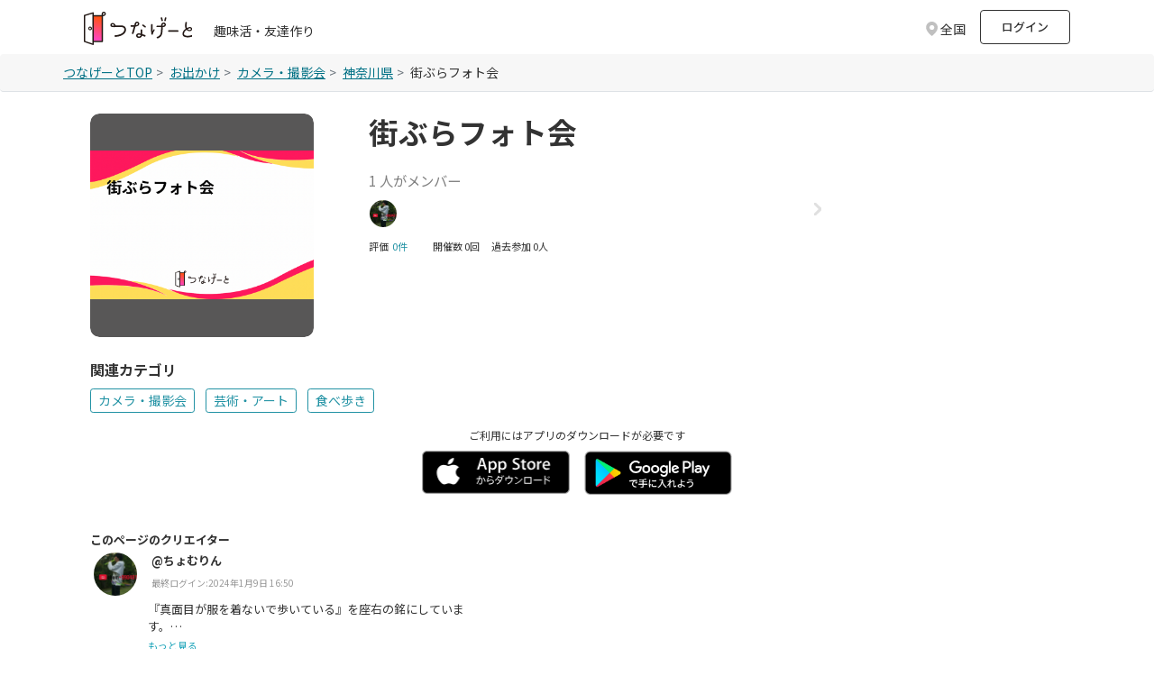

--- FILE ---
content_type: text/html; charset=utf-8
request_url: https://tunagate.com/circle/89293
body_size: 19191
content:
<!DOCTYPE html>
<html lang="ja">
    <head>
  <meta charset="UTF-8">
  <meta name="viewport" content="width=device-width, initial-scale=1.0">
  <meta http-equiv="X-UA-Compatible" content="ie=edge">

  <link rel="apple-touch-icon" sizes="180x180" href="/apple-touch-icon.png">
  <link rel="icon" type="image/png" sizes="32x32" href="/favicon-32x32.png">
  <link rel="icon" type="image/png" sizes="16x16" href="/favicon-16x16.png">
  <link rel="manifest" href="/site.webmanifest">
  <link rel="mask-icon" href="/safari-pinned-tab.svg" color="#5bbad5">
  <meta name="msapplication-TileColor" content="#da532c">
  <meta name="theme-color" content="#ffffff">

  <script>
var dataLayer = dataLayer || [];
dataLayer.push({
 'dimension1': 'not_logged_in',
 
 
 
 
 'dimension6': '0',
 
 
})
</script>

<!-- Google Tag Manager -->
<script>(function(w,d,s,l,i){w[l]=w[l]||[];w[l].push({'gtm.start':
new Date().getTime(),event:'gtm.js'});var f=d.getElementsByTagName(s)[0],
j=d.createElement(s),dl=l!='dataLayer'?'&l='+l:'';j.async=true;j.src=
'https://www.googletagmanager.com/gtm.js?id='+i+dl;f.parentNode.insertBefore(j,f);
})(window,document,'script','dataLayer','GTM-K2W6ZSM');</script>
<!-- End Google Tag Manager -->


  <title>【神奈川県】カメラ・撮影会サークル 街ぶらフォト会 | 神奈川県で カメラ・撮影会 芸術・アート 食べ歩きの活動中メンバー募集中 |  カメラ・撮影会 芸術・アート 食べ歩き | 【掲載サークル数No.1（65,594サークル）】社会人の趣味活・友達作り | つなげーと</title>
  <link rel="stylesheet" href="https://fonts.googleapis.com/css2?family=Material+Symbols+Outlined:opsz,wght,FILL,GRAD@20..48,100..700,0..1,-50..200" />
  <link rel="stylesheet" href="https://image.tunagate.net/assets/application2019-823d87fd244cdb121223da2f46a4e3eda7ec9be22193b8a8e610aa82c7949add.css" media="all" />
  <link rel="stylesheet" href="https://image.tunagate.net/packs/css/application-13abdeb6.css" />
  <script src="https://image.tunagate.net/assets/application-32e4811501c20c3f8dd886578176e43d2b67971a6982fd08231e549e2f3734c3.js"></script>
    <script src="https://image.tunagate.net/packs/js/application-fb4acc8a2acb363c1363.js"></script>


  <meta name="csrf-param" content="authenticity_token" />
<meta name="csrf-token" content="Bf4WI_BzP_MkKb5vXuxT8JaLItyoEsqHlnyT4Vkax_v3L8Bpv91-UXllyL61QjdYXkdqSGSuYqYUnvCsJA84Ww" />
  <meta name="keywords" content="サークル,社会人サークル,サークル,趣味活,友活,友達マッチング,交流イベント,趣味友達,友達作り,コミュニティ,街ぶらフォト会,神奈川県, カメラ・撮影会 芸術・アート 食べ歩き,メンバー募集中" />
  <meta name="description" content="街ぶらフォト会 神奈川県で カメラ・撮影会 芸術・アート 食べ歩きの活動中。メンバー募集中 | 「つなげーと」はサークル掲載数No.1の趣味活・友達作りができるプラットフォームです。社会人がイベントを通して交流して趣味友達が作れます。" />
  

  <meta property="og:url" content="https://tunagate.com/circle/89293">
  <meta property="og:title" content="【神奈川県】カメラ・撮影会サークル 街ぶらフォト会 | 神奈川県で カメラ・撮影会 芸術・アート 食べ歩きの活動中メンバー募集中 |  カメラ・撮影会 芸術・アート 食べ歩き | 【掲載サークル数No.1（65,594サークル）】社会人の趣味活・友達作り | つなげーと">
  <meta property="og:description" content="街ぶらフォト会 神奈川県で カメラ・撮影会 芸術・アート 食べ歩きの活動中。メンバー募集中 | 「つなげーと」はサークル掲載数No.1の趣味活・友達作りができるプラットフォームです。社会人がイベントを通して交流して趣味友達が作れます。">
  <meta property="og:image" content="https://image.tunagate.net/uploads/store/circle/89293/main_image/medium-b175808b1dc7bb855ed9b7afb901f352.png">
  <meta property="og:type" content="website">
  <meta property="og:locale" content="ja_JP">
  <meta property="fb:app_id" content="1028637347265736">

  <meta name="twitter:card" content="summary_large_image">
  <meta name="twitter:site" content="@tunagate">
  <meta name="twitter:description" content="街ぶらフォト会 神奈川県で カメラ・撮影会 芸術・アート 食べ歩きの活動中。メンバー募集中 | 「つなげーと」はサークル掲載数No.1の趣味活・友達作りができるプラットフォームです。社会人がイベントを通して交流して趣味友達が作れます。" />
  <meta name="twitter:image" content="https://image.tunagate.net/uploads/store/circle/89293/main_image/medium-b175808b1dc7bb855ed9b7afb901f352.png" />
  <meta name="note:card" content="summary_large_image"><meta content="telephone=no" name="format-detection" />

  <meta name="google-site-verification" content="ZMN5epoOme6tPV65XZIt6g5hB5Qx4jv6CWFPMTNjEgA" />
  <script src="https://www.youtube.com/iframe_api"></script>
</head>
  <body role="document" style="word-break: break-all;" class="royal_preloader scrollreveal">
    <!-- Google Tag Manager (noscript) -->
<noscript><iframe src="https://www.googletagmanager.com/ns.html?id=GTM-K2W6ZSM"
height="0" width="0" style="display:none;visibility:hidden"></iframe></noscript>
<!-- End Google Tag Manager (noscript) -->
    <div id="bg-boxed">
      <div class="boxed">
              <header id="header" class="bg-white">
    <div class="container d-flex justify-content-between align-items-center">
        <div class="header-logo d-flex">
          <a href="/">
            <img src="/img/logo.svg" class="logo-new">
          </a>
          <div class="ml-4 mt-4 pt-0 text-fz-14px d-none d-md-block ">
            趣味活・友達作り
          </div>
          <div class="ml-2 mt-4 pt-0 text-fz-12px d-block d-md-none ">
            趣味活・友達作り
          </div>
        </div>

        <div class="d-flex align-items-center">


        <div class="fixed-search-box mt-1_5 mr-2">
  <div class="search-box p-2">
    <div class="row align-items-center justify-content-between line-height-1 cursor-pointer">
      <p class="d-none d-md-block modal_button text-fz-14px text-black-80 text-reset col-auto mb-0 icon icon-area icon-area-gray">
          全国
      </p>
      <p class="d-block d-md-none modal_button text-fz-12px text-black-80 text-reset col-auto mb-0 icon icon-area icon-area-gray px-1">
          全国
      </p>
    </div>
  </div>
</div>
<div class="pref-modal d-none">
  <div class="modal-view">
    <div class="modal-view-fade-in">
      <div class="modal-view-overAll">
        <div class="modal-view-overlay">
          <div class="modal-view-large-dialog">
            <div class="modal-view-content">
              <div class="card bg-gray pt-3">
                <button class="close close__modal position-absolute position--modalclose close-button">
                  <span aria-hidden="true">&times;</span>
                </button>
                <h6 class="text-fw-bold text-center mb-3_5">地域を選択してください</h6>
                <div class="card bg-white h-100">
                  <ul class="nav flex-column">
                        <li class="nav-item p-3 border-bottom">
                          <label class="d-flex justify-content-between align-items-center mb-0 position-relative pref_select_button" data-pref_id="1" data-pref_key="hokkaido">
                            <span class="p-0 line-height-2 pl-3 mb-0">北海道</span>
                            <span class="checkbox__lg checkbox__noborder"></span>
                          </label>
                        </li>
                        <li class="nav-item p-3 border-bottom">
                          <label class="d-flex justify-content-between align-items-center mb-0 position-relative pref_select_button" data-pref_id="2" data-pref_key="aomori">
                            <span class="p-0 line-height-2 pl-3 mb-0">青森県</span>
                            <span class="checkbox__lg checkbox__noborder"></span>
                          </label>
                        </li>
                        <li class="nav-item p-3 border-bottom">
                          <label class="d-flex justify-content-between align-items-center mb-0 position-relative pref_select_button" data-pref_id="3" data-pref_key="iwate">
                            <span class="p-0 line-height-2 pl-3 mb-0">岩手県</span>
                            <span class="checkbox__lg checkbox__noborder"></span>
                          </label>
                        </li>
                        <li class="nav-item p-3 border-bottom">
                          <label class="d-flex justify-content-between align-items-center mb-0 position-relative pref_select_button" data-pref_id="4" data-pref_key="miyagi">
                            <span class="p-0 line-height-2 pl-3 mb-0">宮城県</span>
                            <span class="checkbox__lg checkbox__noborder"></span>
                          </label>
                        </li>
                        <li class="nav-item p-3 border-bottom">
                          <label class="d-flex justify-content-between align-items-center mb-0 position-relative pref_select_button" data-pref_id="5" data-pref_key="akita">
                            <span class="p-0 line-height-2 pl-3 mb-0">秋田県</span>
                            <span class="checkbox__lg checkbox__noborder"></span>
                          </label>
                        </li>
                        <li class="nav-item p-3 border-bottom">
                          <label class="d-flex justify-content-between align-items-center mb-0 position-relative pref_select_button" data-pref_id="6" data-pref_key="yamagata">
                            <span class="p-0 line-height-2 pl-3 mb-0">山形県</span>
                            <span class="checkbox__lg checkbox__noborder"></span>
                          </label>
                        </li>
                        <li class="nav-item p-3 border-bottom">
                          <label class="d-flex justify-content-between align-items-center mb-0 position-relative pref_select_button" data-pref_id="7" data-pref_key="fukushima">
                            <span class="p-0 line-height-2 pl-3 mb-0">福島県</span>
                            <span class="checkbox__lg checkbox__noborder"></span>
                          </label>
                        </li>
                        <li class="nav-item p-3 border-bottom">
                          <label class="d-flex justify-content-between align-items-center mb-0 position-relative pref_select_button" data-pref_id="8" data-pref_key="ibaraki">
                            <span class="p-0 line-height-2 pl-3 mb-0">茨城県</span>
                            <span class="checkbox__lg checkbox__noborder"></span>
                          </label>
                        </li>
                        <li class="nav-item p-3 border-bottom">
                          <label class="d-flex justify-content-between align-items-center mb-0 position-relative pref_select_button" data-pref_id="9" data-pref_key="tochigi">
                            <span class="p-0 line-height-2 pl-3 mb-0">栃木県</span>
                            <span class="checkbox__lg checkbox__noborder"></span>
                          </label>
                        </li>
                        <li class="nav-item p-3 border-bottom">
                          <label class="d-flex justify-content-between align-items-center mb-0 position-relative pref_select_button" data-pref_id="10" data-pref_key="gunma">
                            <span class="p-0 line-height-2 pl-3 mb-0">群馬県</span>
                            <span class="checkbox__lg checkbox__noborder"></span>
                          </label>
                        </li>
                        <li class="nav-item p-3 border-bottom">
                          <label class="d-flex justify-content-between align-items-center mb-0 position-relative pref_select_button" data-pref_id="11" data-pref_key="saitama">
                            <span class="p-0 line-height-2 pl-3 mb-0">埼玉県</span>
                            <span class="checkbox__lg checkbox__noborder"></span>
                          </label>
                        </li>
                        <li class="nav-item p-3 border-bottom">
                          <label class="d-flex justify-content-between align-items-center mb-0 position-relative pref_select_button" data-pref_id="12" data-pref_key="chiba">
                            <span class="p-0 line-height-2 pl-3 mb-0">千葉県</span>
                            <span class="checkbox__lg checkbox__noborder"></span>
                          </label>
                        </li>
                        <li class="nav-item p-3 border-bottom">
                          <label class="d-flex justify-content-between align-items-center mb-0 position-relative pref_select_button" data-pref_id="13" data-pref_key="tokyo">
                            <span class="p-0 line-height-2 pl-3 mb-0">東京都</span>
                            <span class="checkbox__lg checkbox__noborder"></span>
                          </label>
                        </li>
                        <li class="nav-item p-3 border-bottom">
                          <label class="d-flex justify-content-between align-items-center mb-0 position-relative pref_select_button" data-pref_id="14" data-pref_key="kanagawa">
                            <span class="p-0 line-height-2 pl-3 mb-0">神奈川県</span>
                            <span class="checkbox__lg checkbox__noborder"></span>
                          </label>
                        </li>
                        <li class="nav-item p-3 border-bottom">
                          <label class="d-flex justify-content-between align-items-center mb-0 position-relative pref_select_button" data-pref_id="15" data-pref_key="niigata">
                            <span class="p-0 line-height-2 pl-3 mb-0">新潟県</span>
                            <span class="checkbox__lg checkbox__noborder"></span>
                          </label>
                        </li>
                        <li class="nav-item p-3 border-bottom">
                          <label class="d-flex justify-content-between align-items-center mb-0 position-relative pref_select_button" data-pref_id="16" data-pref_key="toyama">
                            <span class="p-0 line-height-2 pl-3 mb-0">富山県</span>
                            <span class="checkbox__lg checkbox__noborder"></span>
                          </label>
                        </li>
                        <li class="nav-item p-3 border-bottom">
                          <label class="d-flex justify-content-between align-items-center mb-0 position-relative pref_select_button" data-pref_id="17" data-pref_key="ishikawa">
                            <span class="p-0 line-height-2 pl-3 mb-0">石川県</span>
                            <span class="checkbox__lg checkbox__noborder"></span>
                          </label>
                        </li>
                        <li class="nav-item p-3 border-bottom">
                          <label class="d-flex justify-content-between align-items-center mb-0 position-relative pref_select_button" data-pref_id="18" data-pref_key="fukui">
                            <span class="p-0 line-height-2 pl-3 mb-0">福井県</span>
                            <span class="checkbox__lg checkbox__noborder"></span>
                          </label>
                        </li>
                        <li class="nav-item p-3 border-bottom">
                          <label class="d-flex justify-content-between align-items-center mb-0 position-relative pref_select_button" data-pref_id="19" data-pref_key="yamanashi">
                            <span class="p-0 line-height-2 pl-3 mb-0">山梨県</span>
                            <span class="checkbox__lg checkbox__noborder"></span>
                          </label>
                        </li>
                        <li class="nav-item p-3 border-bottom">
                          <label class="d-flex justify-content-between align-items-center mb-0 position-relative pref_select_button" data-pref_id="20" data-pref_key="nagano">
                            <span class="p-0 line-height-2 pl-3 mb-0">長野県</span>
                            <span class="checkbox__lg checkbox__noborder"></span>
                          </label>
                        </li>
                        <li class="nav-item p-3 border-bottom">
                          <label class="d-flex justify-content-between align-items-center mb-0 position-relative pref_select_button" data-pref_id="21" data-pref_key="gifu">
                            <span class="p-0 line-height-2 pl-3 mb-0">岐阜県</span>
                            <span class="checkbox__lg checkbox__noborder"></span>
                          </label>
                        </li>
                        <li class="nav-item p-3 border-bottom">
                          <label class="d-flex justify-content-between align-items-center mb-0 position-relative pref_select_button" data-pref_id="22" data-pref_key="shizuoka">
                            <span class="p-0 line-height-2 pl-3 mb-0">静岡県</span>
                            <span class="checkbox__lg checkbox__noborder"></span>
                          </label>
                        </li>
                        <li class="nav-item p-3 border-bottom">
                          <label class="d-flex justify-content-between align-items-center mb-0 position-relative pref_select_button" data-pref_id="23" data-pref_key="aichi">
                            <span class="p-0 line-height-2 pl-3 mb-0">愛知県</span>
                            <span class="checkbox__lg checkbox__noborder"></span>
                          </label>
                        </li>
                        <li class="nav-item p-3 border-bottom">
                          <label class="d-flex justify-content-between align-items-center mb-0 position-relative pref_select_button" data-pref_id="24" data-pref_key="mie">
                            <span class="p-0 line-height-2 pl-3 mb-0">三重県</span>
                            <span class="checkbox__lg checkbox__noborder"></span>
                          </label>
                        </li>
                        <li class="nav-item p-3 border-bottom">
                          <label class="d-flex justify-content-between align-items-center mb-0 position-relative pref_select_button" data-pref_id="25" data-pref_key="shiga">
                            <span class="p-0 line-height-2 pl-3 mb-0">滋賀県</span>
                            <span class="checkbox__lg checkbox__noborder"></span>
                          </label>
                        </li>
                        <li class="nav-item p-3 border-bottom">
                          <label class="d-flex justify-content-between align-items-center mb-0 position-relative pref_select_button" data-pref_id="26" data-pref_key="kyoto">
                            <span class="p-0 line-height-2 pl-3 mb-0">京都府</span>
                            <span class="checkbox__lg checkbox__noborder"></span>
                          </label>
                        </li>
                        <li class="nav-item p-3 border-bottom">
                          <label class="d-flex justify-content-between align-items-center mb-0 position-relative pref_select_button" data-pref_id="27" data-pref_key="osaka">
                            <span class="p-0 line-height-2 pl-3 mb-0">大阪府</span>
                            <span class="checkbox__lg checkbox__noborder"></span>
                          </label>
                        </li>
                        <li class="nav-item p-3 border-bottom">
                          <label class="d-flex justify-content-between align-items-center mb-0 position-relative pref_select_button" data-pref_id="28" data-pref_key="hyogo">
                            <span class="p-0 line-height-2 pl-3 mb-0">兵庫県</span>
                            <span class="checkbox__lg checkbox__noborder"></span>
                          </label>
                        </li>
                        <li class="nav-item p-3 border-bottom">
                          <label class="d-flex justify-content-between align-items-center mb-0 position-relative pref_select_button" data-pref_id="29" data-pref_key="nara">
                            <span class="p-0 line-height-2 pl-3 mb-0">奈良県</span>
                            <span class="checkbox__lg checkbox__noborder"></span>
                          </label>
                        </li>
                        <li class="nav-item p-3 border-bottom">
                          <label class="d-flex justify-content-between align-items-center mb-0 position-relative pref_select_button" data-pref_id="30" data-pref_key="wakayama">
                            <span class="p-0 line-height-2 pl-3 mb-0">和歌山県</span>
                            <span class="checkbox__lg checkbox__noborder"></span>
                          </label>
                        </li>
                        <li class="nav-item p-3 border-bottom">
                          <label class="d-flex justify-content-between align-items-center mb-0 position-relative pref_select_button" data-pref_id="31" data-pref_key="tottori">
                            <span class="p-0 line-height-2 pl-3 mb-0">鳥取県</span>
                            <span class="checkbox__lg checkbox__noborder"></span>
                          </label>
                        </li>
                        <li class="nav-item p-3 border-bottom">
                          <label class="d-flex justify-content-between align-items-center mb-0 position-relative pref_select_button" data-pref_id="32" data-pref_key="shimane">
                            <span class="p-0 line-height-2 pl-3 mb-0">島根県</span>
                            <span class="checkbox__lg checkbox__noborder"></span>
                          </label>
                        </li>
                        <li class="nav-item p-3 border-bottom">
                          <label class="d-flex justify-content-between align-items-center mb-0 position-relative pref_select_button" data-pref_id="33" data-pref_key="okayama">
                            <span class="p-0 line-height-2 pl-3 mb-0">岡山県</span>
                            <span class="checkbox__lg checkbox__noborder"></span>
                          </label>
                        </li>
                        <li class="nav-item p-3 border-bottom">
                          <label class="d-flex justify-content-between align-items-center mb-0 position-relative pref_select_button" data-pref_id="34" data-pref_key="hiroshima">
                            <span class="p-0 line-height-2 pl-3 mb-0">広島県</span>
                            <span class="checkbox__lg checkbox__noborder"></span>
                          </label>
                        </li>
                        <li class="nav-item p-3 border-bottom">
                          <label class="d-flex justify-content-between align-items-center mb-0 position-relative pref_select_button" data-pref_id="35" data-pref_key="yamaguchi">
                            <span class="p-0 line-height-2 pl-3 mb-0">山口県</span>
                            <span class="checkbox__lg checkbox__noborder"></span>
                          </label>
                        </li>
                        <li class="nav-item p-3 border-bottom">
                          <label class="d-flex justify-content-between align-items-center mb-0 position-relative pref_select_button" data-pref_id="36" data-pref_key="tokushima">
                            <span class="p-0 line-height-2 pl-3 mb-0">徳島県</span>
                            <span class="checkbox__lg checkbox__noborder"></span>
                          </label>
                        </li>
                        <li class="nav-item p-3 border-bottom">
                          <label class="d-flex justify-content-between align-items-center mb-0 position-relative pref_select_button" data-pref_id="37" data-pref_key="kagawa">
                            <span class="p-0 line-height-2 pl-3 mb-0">香川県</span>
                            <span class="checkbox__lg checkbox__noborder"></span>
                          </label>
                        </li>
                        <li class="nav-item p-3 border-bottom">
                          <label class="d-flex justify-content-between align-items-center mb-0 position-relative pref_select_button" data-pref_id="38" data-pref_key="ehime">
                            <span class="p-0 line-height-2 pl-3 mb-0">愛媛県</span>
                            <span class="checkbox__lg checkbox__noborder"></span>
                          </label>
                        </li>
                        <li class="nav-item p-3 border-bottom">
                          <label class="d-flex justify-content-between align-items-center mb-0 position-relative pref_select_button" data-pref_id="39" data-pref_key="kochi">
                            <span class="p-0 line-height-2 pl-3 mb-0">高知県</span>
                            <span class="checkbox__lg checkbox__noborder"></span>
                          </label>
                        </li>
                        <li class="nav-item p-3 border-bottom">
                          <label class="d-flex justify-content-between align-items-center mb-0 position-relative pref_select_button" data-pref_id="40" data-pref_key="fukuoka">
                            <span class="p-0 line-height-2 pl-3 mb-0">福岡県</span>
                            <span class="checkbox__lg checkbox__noborder"></span>
                          </label>
                        </li>
                        <li class="nav-item p-3 border-bottom">
                          <label class="d-flex justify-content-between align-items-center mb-0 position-relative pref_select_button" data-pref_id="41" data-pref_key="saga">
                            <span class="p-0 line-height-2 pl-3 mb-0">佐賀県</span>
                            <span class="checkbox__lg checkbox__noborder"></span>
                          </label>
                        </li>
                        <li class="nav-item p-3 border-bottom">
                          <label class="d-flex justify-content-between align-items-center mb-0 position-relative pref_select_button" data-pref_id="42" data-pref_key="nagasaki">
                            <span class="p-0 line-height-2 pl-3 mb-0">長崎県</span>
                            <span class="checkbox__lg checkbox__noborder"></span>
                          </label>
                        </li>
                        <li class="nav-item p-3 border-bottom">
                          <label class="d-flex justify-content-between align-items-center mb-0 position-relative pref_select_button" data-pref_id="43" data-pref_key="kumamoto">
                            <span class="p-0 line-height-2 pl-3 mb-0">熊本県</span>
                            <span class="checkbox__lg checkbox__noborder"></span>
                          </label>
                        </li>
                        <li class="nav-item p-3 border-bottom">
                          <label class="d-flex justify-content-between align-items-center mb-0 position-relative pref_select_button" data-pref_id="44" data-pref_key="oita">
                            <span class="p-0 line-height-2 pl-3 mb-0">大分県</span>
                            <span class="checkbox__lg checkbox__noborder"></span>
                          </label>
                        </li>
                        <li class="nav-item p-3 border-bottom">
                          <label class="d-flex justify-content-between align-items-center mb-0 position-relative pref_select_button" data-pref_id="45" data-pref_key="miyazaki">
                            <span class="p-0 line-height-2 pl-3 mb-0">宮崎県</span>
                            <span class="checkbox__lg checkbox__noborder"></span>
                          </label>
                        </li>
                        <li class="nav-item p-3 border-bottom">
                          <label class="d-flex justify-content-between align-items-center mb-0 position-relative pref_select_button" data-pref_id="46" data-pref_key="kagoshima">
                            <span class="p-0 line-height-2 pl-3 mb-0">鹿児島県</span>
                            <span class="checkbox__lg checkbox__noborder"></span>
                          </label>
                        </li>
                        <li class="nav-item p-3 border-bottom">
                          <label class="d-flex justify-content-between align-items-center mb-0 position-relative pref_select_button" data-pref_id="47" data-pref_key="okinawa">
                            <span class="p-0 line-height-2 pl-3 mb-0">沖縄県</span>
                            <span class="checkbox__lg checkbox__noborder"></span>
                          </label>
                        </li>
                  </ul>
                </div>
              </div>
            </div>
          </div>
        </div>
      </div>
    </div>
  </div>
</div>

<script>
$(function(){
  $('.modal_button').on('click', function(e){
    $('.pref-modal').removeClass('d-none')
  });

  $('.close-button').on('click', function(e){
    $('.pref-modal').addClass('d-none')
  });

  $('.pref_select_button').on('click', function() {
    const pref_id = $(this).data('pref_id');
    const pref_key = $(this).data('pref_key');
        $.ajax({
          url: '/api/user/cookie_pref_setting',
          type: 'POST',
          cache: false,
          data: {
            pref_id: pref_id,
          },
        })
          .done(
            function () {
              location.reload();
            }.bind(this)
          )
          .fail(function () {}.bind(this));
  });





});
</script>
            <li class="mr-2 list-unstyled d-none d-md-block" style="line-height: 35px;">
              <a href="/users/sign_in?rurl=%2Fcircle%2F89293" class="p-2 text-fz-13px text-fw-500 btn btn-outline-gray m-0" style="height: 38px; width: 100px;">ログイン</a>
            </li>
        </div>


    </div>
  </header>
  <!-- search-box -->

<script>
$(function() {
  $('.modal_button_view').on('click',function(){
    $('.modal_view_content_header').fadeIn();
  });
  $('.modal_view_content_header').on('click',function(){
    $('.modal_view_content_header').fadeOut();
  });
});

$(function() {
});

function get_unread_message_count() {
  $.ajax({
    type: "GET",
    url: '/api/message/unread_message_count',
    cache: false,
    data: {
    },
    success: function (dt) {
      if (dt != '0') {
        $('.badge-replacement').addClass('badge--unread2');
      } else {
        $('.badge-replacement').removeClass('badge--unread2');
      }
    }
  });
}

function unchecked_notification_count() {
  $.ajax({
    type: "GET",
    url: '/api/notification/unchecked_notification_count',
    cache: false,
    data: {
    },
    success: function (dt) {
      if (dt != '0') {
        $('.badge-notification-replacement').addClass('badge--unchecked2');
      } else {
        $('.badge-notification-replacement').removeClass('badge--unchecked2');
      }
    }
  });
}

function unchecked_necessary_count() {
  $.ajax({
    type: "GET",
    url: '/api/notification/necessary_count',
    cache: false,
    data: {
    },
    success: function (dt) {
      if (dt != '0') {
        $('.badge-necessary-replacement').append(
          `<span class="badge--unchecked-necessary badge text-fz-12px">${dt}</span>`
        )
      } else {
        $('.badge-necessary-replacement').removeClass('badge--unchecked-necessary');
      }
    }
  });
}
</script>

        
        


      <div class="nav_top__tabbar1 d-none d-md-block">
      <nav aria-label="breadcrumb" class="breadcrumb border-bottom">
        <ul class="mb-0 rounded-0 breadcrumb--scroll px-0 container">
            <li class="breadcrumb-item breadcrumb-item--pattern text-fz-14px"><a href="/" class="breadcrumb-item__link">つなげーとTOP</a></li>
                  <li class="pl-0 breadcrumb-item breadcrumb-item--pattern text-fz-14px">
                    <a href="/outings" class="breadcrumb-item__link">
                      お出かけ
                    </a>
                  </li>
                <li class="pl-0 breadcrumb-item breadcrumb-item--pattern text-fz-14px">
                  <a href="/search/all/740" class="breadcrumb-item__link">
                    カメラ・撮影会
                  </a>
                </li>
                <li class="pl-0 breadcrumb-item breadcrumb-item--pattern text-fz-14px">
                  <a
                    href="/search/kanagawa" class="breadcrumb-item__link"
                  >
                    神奈川県
                  </a>
                </li>
              <li class="pl-0 breadcrumb-item breadcrumb-item--pattern text-fz-14px">
                街ぶらフォト会
              </li>
        </ul>
      </nav>
    </div>


<main class="bg-white h-100">
  <div class="container">
    <div class="container mt-4">

      <div class="row mb-4">
        <!-- TOP画像 -->
        <div class="align-items-start col-6 col-md-3" style="border-radius: 8px;">
          <div aria-hidden="false" data-swipeable="true" 
              style="border-radius: 10px; max-width: 100%; flex-shrink: 0; overflow: hidden;">
            <figure class="square-box mb-0">
              <img alt="街ぶらフォト会"
                  class="square-img lazyloaded"
                  src="https://image.tunagate.net/uploads/store/circle/89293/main_image/large-08d5c4cfd3ab887ba04de61e0ea31419.png"
                  style="border-radius: 10px; object-fit: contain; background: #585757;" />
            </figure>
          </div>
        </div>
        <div class="row align-items-start col-6 col-md-8 ml-md-3">
          <!-- サークル情報 -->
          <div class="col-md-9 d-flex" style="display: flex; flex-direction: column;">
            <h1 id="circle-name" 
                class="text-fw-bold "
                style="font-size: calc(1rem + 1.3vw); margin: 0;">
                街ぶらフォト会
            </h1>
            <p class="text-fz-small mt-4" style="color: gray; font-size: calc(0.8rem + 0.2vw); margin: 5px 0;">
              1 
              人がメンバー
            </p>
              <!--  メンバーリスト　-->
              <div class="bg-white mb-1 pt-0">
                <a href="/circle/89293/members" class="display-block">
                  <div class="d-flex align-items-center">
                    <ul class="event-participant-list d-flex list-unstyled scrollable-list w-100" style="margin: 0; padding: 0px; white-space: nowrap;">
                          <img data-src="https://image.tunagate.net/users/avatars/000/083/922/thumb/%E3%82%AD%E3%83%A3%E3%83%97%E3%83%81%E3%83%A3.PNG" class="lazyload event-member-icon-medium" alt="">
                    </ul>
                    <span class="d-block mb-3"><img src="/assets2019/img/icon_linknext.svg" alt=""></span>
                  </div>
                </a>
              </div>
                <div class="row no-gutters mt-1">
                    <p class="my-0 text-fz-11px"><span style="color: #333;">評価</span></p>
                    <a href="/circle/89293/circles_reviews" class="text-fz-11px pl-1 pb-0 mr-3">0件　</a>
                  <div class="row pl-3">
                    <p class="mb-0 text-fz-11px">開催数 0回 　</p>
                    <p class="mb-0 text-fz-11px">過去参加 0人</p>
                  </div>
                </div>
          </div>
          <!-- サークル加入ボタン -->
          <div class="d-none d-md-block mt-3 mt-md-0" style="text-align: center;">
            
          </div>
        </div>
      </div>


      <div class="d-block d-md-none mt-3 text-center">
        
      </div>
      
      <!-- X共有、スマホの時 -->
        <div class="d-block d-md-none twitter-fixed-container mr-1" id="twitterIcon">
          <p class="x-share-btn">
            <a href="https://twitter.com/share?url=https%3A%2F%2Ftunagate.com%2Fcircle%2F89293&related=tunagate&hashtags=つなげーと&text=街ぶらフォト会..."
              rel="nofollow" target="_blank">
              <img src='/img/x-logo-white.png' alt="X logo">
            </a>
          </p>
        </div>

      <!-- 関連カテゴリ -->
        <div style="margin-top: 8px; margin-bottom: 16px;">
            <p style="font-weight: bold; margin: 0;">関連カテゴリ</p>
            <div style="display: flex; flex-wrap: wrap; gap: 8px; margin-top: 8px;">
              <div class="scrollable-list mb-2 w-100">
                  <a href="/search/kanagawa/740">
                    <p class="btn btn-outline-primary btn-outline-blue btn-sm btn-sm--expand mr-2 d-inline-block mb-0">
                      カメラ・撮影会
                    </p>
                  </a>
                  <a href="/search/kanagawa/8">
                    <p class="btn btn-outline-primary btn-outline-blue btn-sm btn-sm--expand mr-2 d-inline-block mb-0">
                      芸術・アート
                    </p>
                  </a>
                  <a href="/search/kanagawa/709">
                    <p class="btn btn-outline-primary btn-outline-blue btn-sm btn-sm--expand mr-2 d-inline-block mb-0">
                      食べ歩き
                    </p>
                  </a>
                <div class="d-md-block">
                  <p class="text-center text-fz-12px mt-3 mb-0">ご利用にはアプリのダウンロードが必要です</p>
                  <div class="d-flex justify-content-center w-100">
                    <div class="col-4 col-sm-4 col-md-3 col-lg-2 p-0">
                      <a href="/apps/ios" id="btn-ios-download" class="btn-app-download">
                        <img src="/assets2019/img/top/badge-lrg.png" srcset="/assets2019/img/top/badge-lrg@2x.png 2x,/assets2019/img/top/badge-lrg@3x.png 3x" alt="" class="w-100 p-2 float-right">
                      </a>
                    </div>
                    <div class="col-4 col-sm-4 col-md-3 col-lg-2 p-0">
                      <a href="/apps/android" id="btn-android-download" class="btn-app-download">
                        <img src="/assets2019/img/top/ja_badge_web_generic@3x.png" alt="" class="w-100 float-left p-2">
                      </a>
                    </div>
                  </div>
                </div>
              </div>
            </div>
    </div>

    <div id="modal-root"></div>
    <div data-react-class="redux/containers/circle_page/profile" data-react-props="{&quot;circleId&quot;:89293,&quot;blogs&quot;:[],&quot;events&quot;:[],&quot;child_circles&quot;:[],&quot;userSignedIn&quot;:false,&quot;isCircleMember&quot;:false,&quot;myFollowingFutureEventIds&quot;:null,&quot;albums&quot;:[],&quot;usersCircles&quot;:null,&quot;circleName&quot;:&quot;街ぶらフォト会&quot;,&quot;currentUser&quot;:{},&quot;companyId&quot;:null,&quot;hashedCompanyId&quot;:null,&quot;isOshikatsu&quot;:false}" data-hydrate="t" data-react-cache-id="redux/containers/circle_page/profile-0"><div class="container" data-reactroot=""><div class="tab-content"><div class="container-fluid px-0 mx-0"></div></div></div></div>


    <div class="col-lg-5 mt-4 pl-0">
          <p class="text-fz-13px text-fw-bold mb-1">このページのクリエイター</p>
          <div class="ml-1 d-flex pb-1 align-items-center">
            <img alt="Create User Image" class="rounded-circle mr-3 member-icon_48px" onerror="this.src=&#39;/images/ja2/img_noimage.gif&#39;" src="https://image.tunagate.net/users/avatars/000/083/922/thumb/%E3%82%AD%E3%83%A3%E3%83%97%E3%83%81%E3%83%A3.PNG" />
            <div class="">
              <p class="mb-0 line-1 text-fz-13px text-fw-bold">@ちょむりん</p>
              <p class="mt-2 mb-2 text-fz-xs text-gray">最終ログイン:2024年1月9日 16:50</p>
            </div>
          </div>
            <div style="padding-left: 64px;">
              <p id="user-introduction" class="mb-0 line-2 text-fz-13px">
                『真面目が服を着ないで歩いている』を座右の銘にしています。<br><br><br><br>元々教師をしていましたが、ひょんなことからデザイナー支援の仕事を行うようになりました。 <br><br>現在はクリエイターを集めて交流を行ったり、作品撮りなどをしています。 <br><br><br><br>自称食べログマスターで、カフェめぐりをひたすらしまくっています。 雑貨屋や古着も好きです。<br><br>歌うことも趣味です。<br><br><br><br>クリエイティブ関連だけでなく、いろんなタイプの方とお友達になれると嬉しいです！<br><br><br><br>【経歴】早稲田→教師→人材(クリエイティブ)→デザイン会社
              </p>
              <p id="read-more" class="text-info text-fz-11px mt-1">もっと見る</p>
            </div>
    </div>
      <p class="text-fz-13px text-fw-bold mb-1">主な活動場所</p>
      <div class="row no-gutters mb-3 ml-2 text-fz-14px">
          <p class="mb-2 icon icon-area">
            神奈川県
          </p>
      </div>
    <h6 class="text-fz-15px text-fw-bold text-222 mt-0">説明</h6>
    <div class="single-body single-body-margin">
      <p class="description line-3">
        
      </p>
      <p><a class="description-show" style="color:#2292a4;cursor:pointer">もっと読む…</a></p>
    </div>

    
    <!-- PCのとき、X共有ボタン -->
      <div class="d-none d-md-block">
        <h6 class="text-fz-15px text-fw-bold text-222 mt-4">共有</h6>
        <p class="x-share-btn" style="margin-top: 16px;">
          <a href="https://twitter.com/share?url=https%3A%2F%2Ftunagate.com%2Fcircle%2F89293&related=tunagate&hashtags=つなげーと&text=街ぶらフォト会..."
            rel="nofollow" target="_blank">
            <img src='/img/x-logo-white.png' alt="X logo">
          </a>
        </p>
      </div>

        <div class="bg-white mb-0" id="circle_comment">
          <hr />
          <h6 class="text-fz-15px text-fw-bold text-222 mt-4">主催者へ問い合わせ</h6>
          <div class=" pt-2 pb-1">
            <!-- <ul class="list-unstyled mb-0">
              
            </ul> -->
            <div class="report-modal d-none">
              <div class="modal-view" style="position: relative; z-index: 10001;"><div class="modal-view-fade-in"><div class="modal-view-overAll"><div class="modal-view-overlay"></div><div class="modal-view-dialog"><div class="modal-view-content"><div class="modal-view-header"><p style="margin: 0px 0px 6px; padding-top: 1.5em;"><strong>コメントを通報</strong></p></div><div class="modal-view-body" style="padding-bottom: 2em;"><p>コメントを通報しますか？</p></div><div class="modal-view-footer"><a class="report-modal-cancel modal-view-button-left-6">キャンセル</a><a class="report-modal-ok modal-view-button-right-6">OK</a></div></div></div></div></div></div>
            </div>
            <div class="report-complete-modal d-none">
              <div class="modal-view"><div class="modal-view-fade-in"><div class="modal-view-overAll"><div class="modal-view-overlay"></div><div class="modal-view-dialog"><div class="modal-view-content"><div class="modal-view-header"><p style="margin: 0px 15px 6px;"><strong>完了</strong></p></div><div class="modal-view-body"><p>コメントの通報が完了しました。</p></div><div class="modal-view-footer"><a class="report-complete-modal-ok modal-view-button-center-12">OK</a></div></div></div></div></div></div>
            </div>
          </div>
        </div>
          <form class="" method="post" action="/member/profile/9912356088624/connect"><button class="a-button a-button__top a-button__top--outline mx-0 ml-auto mr-auto mt-0 mb-2 w-100" type="submit">
            💬 主催者へ個別にメッセージを送る
</button><input type="hidden" name="authenticity_token" value="bO0Ru4qdTO7ZwxzvakRvGEVRYgGcWfZ77Y6MjrjuEyeePMfxxTMNTISPaj6B6guwjZ0qlVDlXlpvbO_Dxfvshw" autocomplete="off" /><input type="hidden" name="circle_param" value="8n2levAm" autocomplete="off" /></form>        <div class="text-center" >
          <span style="font-size: 12px; color: #666;">※内容は他の参加者には公開されません</span>
        </div>


      <section class="bg-white mb-3 pt-4 pb-3">
        <div class="container">
          <h2 class="h2 h2--extend -crown">あなたへのおすすめサークル</h2>
          <ul class="scrollable-list pl-0 ib-list d-flex">
            <div class="col-12 col-sm-12 col-md-6 col-lg-6 p-1">
  <div class="bg-white search-shadow2 pt-2 pb-2 rounded_20 h-100 w-100">
    <a
      href="/circle/82683"
      class="hov--default"
    >
      <div class="container">
        <div class="row d-flex">
          <div class="col-5 col-md-5 pr-0 pt-2 pb-2">
            <div class="adjust-box2 adjust-box-1x1 content-align-center">
              <img
                alt="【20代】お写んぽ倶楽部"
                class="rounded_20 w-100 object-fit-contain adjust-box-inner lazyloaded bg-graydark3"
                src="https://image.tunagate.net/uploads/store/circle/82683/main_image/medium-b00336bc99ecfd15a65993f51458a577.png"
              />
            </div>
          </div>
          <div class="col-7 col-md-7">
            <div class="p-1">
              <h6
                class="mb-1 mt-1 text-fz-16px text-fz-bold w-100 line-2"
              >
                【20代】お写んぽ倶楽部
              </h6>

                <div class="w-100">
                  <ul
                    class="list-unstyled mb-0 w-100"
                    style="overflow: hidden; white-space: nowrap;"
                  >
                      <p class="btn btn-outline-gray2 btn-sm--expand3 text-fz-xs p-1 mr-2 mb-0" >
                        カメラ・撮影会
                      </p>
                      <p class="btn btn-outline-gray2 btn-sm--expand3 text-fz-xs p-1 mr-2 mb-0" >
                        散策・散歩
                      </p>
                      <p class="btn btn-outline-gray2 btn-sm--expand3 text-fz-xs p-1 mr-2 mb-0" >
                        20代友達づくり
                      </p>
                  </ul>
                </div>

              <div class="row no-gutters mt-1">
                <span
                  class="text-fz-11px text-info pb-0 text-gray"
                ><span class="star-full">★</span><span class="star-full">★</span><span class="star-full">★</span><span class="star-full">★</span><span class="star-full">★</span></span>
                <span class="text-fz-11px text-info pl-1 pb-0 text-gray">
                  4件
                </span>
              </div>
              <p class="text-fz-xs text-gray mt-2 mb-0 w-100 line-2">
                1人でじっくり写真を撮ることは好き！
…でも共有できる人がいたら
もっと楽しいだろうな〜！
ふと、そう思ったことをきっかけに
サークルにしてみようと立ち上げました😊

都内のいろんな場所を散歩しながら
カメラ初心者も慣れている人も
一緒に楽しめる場にできたら嬉しいです🌈
              </p>
              <div class="d-flex">
                <p class="text-gray mt-1 mb-0 line-1 icon icon-area mr-0 text-fz-11px w-100">
                  <span class="">
                    東京都
                  </span>
                </p>
              </div>
            </div>
          </div>
        </div>
      </div>
    </a>
  </div>
</div><div class="col-12 col-sm-12 col-md-6 col-lg-6 p-1">
  <div class="bg-white search-shadow2 pt-2 pb-2 rounded_20 h-100 w-100">
    <a
      href="/circle/200135"
      class="hov--default"
    >
      <div class="container">
        <div class="row d-flex">
          <div class="col-5 col-md-5 pr-0 pt-2 pb-2">
            <div class="adjust-box2 adjust-box-1x1 content-align-center">
              <img
                alt="のんびりカメラサークル(のんカメ)"
                class="rounded_20 w-100 object-fit-contain adjust-box-inner lazyloaded bg-graydark3"
                src="https://image.tunagate.net/uploads/store/circle/200135/main_image/medium-1efca2eddf0179ed2337b60d0666b098.jpg"
              />
            </div>
          </div>
          <div class="col-7 col-md-7">
            <div class="p-1">
              <h6
                class="mb-1 mt-1 text-fz-16px text-fz-bold w-100 line-2"
              >
                のんびりカメラサークル(のんカメ)
              </h6>

                <div class="w-100">
                  <ul
                    class="list-unstyled mb-0 w-100"
                    style="overflow: hidden; white-space: nowrap;"
                  >
                      <p class="btn btn-outline-gray2 btn-sm--expand3 text-fz-xs p-1 mr-2 mb-0" >
                        カメラ・撮影会
                      </p>
                  </ul>
                </div>

              <div class="row no-gutters mt-1">
                <span
                  class="text-fz-11px text-info pb-0 text-gray"
                ><span class="star-full">★</span><span class="star-half">★</span><span class="star-blank">★</span><span class="star-blank">★</span><span class="star-blank">★</span></span>
                <span class="text-fz-11px text-info pl-1 pb-0 text-gray">
                  2件
                </span>
              </div>
              <p class="text-fz-xs text-gray mt-2 mb-0 w-100 line-2">
                私は埼玉県に住んでる、27歳のあきと申します！
カメラは社会人になった時に買ったのですがあまり上達せず...、
まずはカメラに触れる機会を増やそうと思い
このサークルを立ち上げました！

私自身カメラ初心者ですし、立ち上げたばかりですので
初めての方も是非参加していただければと思います😊

活動は土日祝が基本となります。
おおよそ活動内容は午前中集合→公園、神社等を散歩→
軽くカフェ等で休憩して解散。という流れを想定しています。

しばらく活動は恐らく少人数での
実施とはなってしまいますが何卒よろしくお願いします！

初回活動予定日
2025/2/16（予定）
              </p>
              <div class="d-flex">
                <p class="text-gray mt-1 mb-0 line-1 icon icon-area mr-0 text-fz-11px w-100">
                  <span class="">
                    東京都
                  </span>
                </p>
              </div>
            </div>
          </div>
        </div>
      </div>
    </a>
  </div>
</div><div class="col-12 col-sm-12 col-md-6 col-lg-6 p-1">
  <div class="bg-white search-shadow2 pt-2 pb-2 rounded_20 h-100 w-100">
    <a
      href="/circle/75898"
      class="hov--default"
    >
      <div class="container">
        <div class="row d-flex">
          <div class="col-5 col-md-5 pr-0 pt-2 pb-2">
            <div class="adjust-box2 adjust-box-1x1 content-align-center">
              <img
                alt="関西フォトサークル“nocca”"
                class="rounded_20 w-100 object-fit-contain adjust-box-inner lazyloaded bg-graydark3"
                src="https://image.tunagate.net/circles/main_images/000/075/898/medium/36AFD375-CFAC-4B4E-9085-7CB22B3A6820.jpeg"
              />
            </div>
          </div>
          <div class="col-7 col-md-7">
            <div class="p-1">
              <h6
                class="mb-1 mt-1 text-fz-16px text-fz-bold w-100 line-2"
              >
                関西フォトサークル“nocca”
              </h6>

                <div class="w-100">
                  <ul
                    class="list-unstyled mb-0 w-100"
                    style="overflow: hidden; white-space: nowrap;"
                  >
                      <p class="btn btn-outline-gray2 btn-sm--expand3 text-fz-xs p-1 mr-2 mb-0" >
                        カメラ・撮影会
                      </p>
                      <p class="btn btn-outline-gray2 btn-sm--expand3 text-fz-xs p-1 mr-2 mb-0" >
                        カメラ・写真
                      </p>
                      <p class="btn btn-outline-gray2 btn-sm--expand3 text-fz-xs p-1 mr-2 mb-0" >
                        散策・散歩
                      </p>
                  </ul>
                </div>

              <div class="row no-gutters mt-1">
                <span
                  class="text-fz-11px text-info pb-0 text-gray"
                ><span style="color: #333;">評価</span></span>
                <span class="text-fz-11px text-info pl-1 pb-0 text-gray">
                  0件
                </span>
              </div>
              <p class="text-fz-xs text-gray mt-2 mb-0 w-100 line-2">
                関西フォトサークルnocca(ノッカ)は大阪を中心に活動するカメラサークルです。

 写真を見せ合って感想を言い合ったりアドバイスを交換したり、「誰かと一緒に写真を撮るって楽しい！」という気持ちを誰かと共有したいという思いから立ち上げました。 被写体が同じでも撮る人や角度やレタッチで全然違って見えるのが「写真」のおもしろさ。カメラを通じていろんな人と交流してみませんか？

テーマを決めた企画撮影やフォトウォークなど「写真を撮る」活動はもちろん、初心者〜中級者向けのカメラの基礎やレタッチを学べる講座、写真展などもできればいいなと考えております。

 月に1～2度の交流会＆を開催しますので、まずはそちらに参加してメンバーや雰囲気を確認してみてください！ 

【活動内容（できればいいな〜も含みます）】
 ・毎月の定期交流会
・フォトウォーク
・コンセプト撮影会
・レンタカーで撮影旅
・スタジオ撮影会
・初心者～中級者向けのカメラ講座
・レタッチ勉強会
・展示会企画

【備考】
トラブル防止と治安維持のため、参加希望者は事前にご挨拶がてらカフェなどで主催者と軽くお話する場を設けさせて頂く場合がありますのでご了承ください！

【規約】
 下記行為を働いた方は参加禁止としています ・悪質なナンパ行為 ・ネットワークビジネス等の勧誘行為 ・強調性に欠ける行為 ・その他カメラと関係の無い目的での参加
              </p>
              <div class="d-flex">
                <p class="text-gray mt-1 mb-0 line-1 icon icon-area mr-0 text-fz-11px w-100">
                  <span class="">
                    大阪府
                  </span>
                </p>
              </div>
            </div>
          </div>
        </div>
      </div>
    </a>
  </div>
</div><div class="col-12 col-sm-12 col-md-6 col-lg-6 p-1">
  <div class="bg-white search-shadow2 pt-2 pb-2 rounded_20 h-100 w-100">
    <a
      href="/circle/47538"
      class="hov--default"
    >
      <div class="container">
        <div class="row d-flex">
          <div class="col-5 col-md-5 pr-0 pt-2 pb-2">
            <div class="adjust-box2 adjust-box-1x1 content-align-center">
              <img
                alt="カメラサークル「パチラボ」北海道支部"
                class="rounded_20 w-100 object-fit-contain adjust-box-inner lazyloaded bg-graydark3"
                src="https://image.tunagate.net/circles/main_images/000/047/538/medium/IMG_20201104_231130_384.jpg"
              />
            </div>
          </div>
          <div class="col-7 col-md-7">
            <div class="p-1">
              <h6
                class="mb-1 mt-1 text-fz-16px text-fz-bold w-100 line-2"
              >
                カメラサークル「パチラボ」北海道支部
              </h6>

                <div class="w-100">
                  <ul
                    class="list-unstyled mb-0 w-100"
                    style="overflow: hidden; white-space: nowrap;"
                  >
                      <p class="btn btn-outline-gray2 btn-sm--expand3 text-fz-xs p-1 mr-2 mb-0" >
                        カメラ・撮影会
                      </p>
                  </ul>
                </div>

              <div class="row no-gutters mt-1">
                <span
                  class="text-fz-11px text-info pb-0 text-gray"
                ><span style="color: #333;">評価</span></span>
                <span class="text-fz-11px text-info pl-1 pb-0 text-gray">
                  0件
                </span>
              </div>
              <p class="text-fz-xs text-gray mt-2 mb-0 w-100 line-2">
                長野東京を拠点に活動しているカメラ・写真サークル
「パチラボ」の北海道支部が出来ました!
メンバー随時募集中です!

🌳perch よりどころ
☕️chill やすらぎ、楽しむ
🎓lab. まなぶ、向上する

パチラボ北海道支部は基本的には札幌を拠点に活動を行いますが、長野・東京への遠征や長野・東京からの北海道遠征、オンラインでの交流会なども考えています。

初心者から上級者、被写体やってみたいって方まで
どなたでも大歓迎です🙆

年齢層は比較的若めですが今の所特に年齢制限などは
かけない方針です。

興味ある方はお気軽に連絡ください📩

https://www.instagram.com/perchilab.hokkaido/
↑こちらからでも対応できます🙆
              </p>
              <div class="d-flex">
                <p class="text-gray mt-1 mb-0 line-1 icon icon-area mr-0 text-fz-11px w-100">
                  <span class="">
                    北海道
                  </span>
                </p>
              </div>
            </div>
          </div>
        </div>
      </div>
    </a>
  </div>
</div><div class="col-12 col-sm-12 col-md-6 col-lg-6 p-1">
  <div class="bg-white search-shadow2 pt-2 pb-2 rounded_20 h-100 w-100">
    <a
      href="/circle/92281"
      class="hov--default"
    >
      <div class="container">
        <div class="row d-flex">
          <div class="col-5 col-md-5 pr-0 pt-2 pb-2">
            <div class="adjust-box2 adjust-box-1x1 content-align-center">
              <img
                alt="映え会"
                class="rounded_20 w-100 object-fit-contain adjust-box-inner lazyloaded bg-graydark3"
                src="https://image.tunagate.net/uploads/store/circle/92281/main_image/medium-06cc707c20d014669fac23a9f1d23153.jpg"
              />
            </div>
          </div>
          <div class="col-7 col-md-7">
            <div class="p-1">
              <h6
                class="mb-1 mt-1 text-fz-16px text-fz-bold w-100 line-2"
              >
                映え会
              </h6>

                <div class="w-100">
                  <ul
                    class="list-unstyled mb-0 w-100"
                    style="overflow: hidden; white-space: nowrap;"
                  >
                      <p class="btn btn-outline-gray2 btn-sm--expand3 text-fz-xs p-1 mr-2 mb-0" >
                        グルメ・料理全般
                      </p>
                      <p class="btn btn-outline-gray2 btn-sm--expand3 text-fz-xs p-1 mr-2 mb-0" >
                        カメラ・撮影会
                      </p>
                      <p class="btn btn-outline-gray2 btn-sm--expand3 text-fz-xs p-1 mr-2 mb-0" >
                        カメラ・写真
                      </p>
                  </ul>
                </div>

              <div class="row no-gutters mt-1">
                <span
                  class="text-fz-11px text-info pb-0 text-gray"
                ><span style="color: #333;">評価</span></span>
                <span class="text-fz-11px text-info pl-1 pb-0 text-gray">
                  0件
                </span>
              </div>
              <p class="text-fz-xs text-gray mt-2 mb-0 w-100 line-2">
                とにかくインスタ映えを狙う20代・30代中心のサークルです！
スマホでお互いの写真を撮り合ったり、食べ物・イルミネーション・お店の中・動物・風景などの写真を撮ります✨
可愛い・カッコいい・オシャレな写真を撮ったり、ネタに走るのもアリです☺️
写真だけでなく、動画も撮ることも！
いい場所でいいモノやいい人を撮って楽しみましょう😋
              </p>
              <div class="d-flex">
                <p class="text-gray mt-1 mb-0 line-1 icon icon-area mr-0 text-fz-11px w-100">
                  <span class="">
                    東京都
                  </span>
                </p>
              </div>
            </div>
          </div>
        </div>
      </div>
    </a>
  </div>
</div><div class="col-12 col-sm-12 col-md-6 col-lg-6 p-1">
  <div class="bg-white search-shadow2 pt-2 pb-2 rounded_20 h-100 w-100">
    <a
      href="/circle/84424"
      class="hov--default"
    >
      <div class="container">
        <div class="row d-flex">
          <div class="col-5 col-md-5 pr-0 pt-2 pb-2">
            <div class="adjust-box2 adjust-box-1x1 content-align-center">
              <img
                alt="のんびりカメラサークル"
                class="rounded_20 w-100 object-fit-contain adjust-box-inner lazyloaded bg-graydark3"
                src="https://image.tunagate.net/circles/main_images/000/084/424/medium/93F50EBC-D182-451E-A08E-04B3151817BA.jpeg"
              />
            </div>
          </div>
          <div class="col-7 col-md-7">
            <div class="p-1">
              <h6
                class="mb-1 mt-1 text-fz-16px text-fz-bold w-100 line-2"
              >
                のんびりカメラサークル
              </h6>

                <div class="w-100">
                  <ul
                    class="list-unstyled mb-0 w-100"
                    style="overflow: hidden; white-space: nowrap;"
                  >
                      <p class="btn btn-outline-gray2 btn-sm--expand3 text-fz-xs p-1 mr-2 mb-0" >
                        散策・散歩
                      </p>
                      <p class="btn btn-outline-gray2 btn-sm--expand3 text-fz-xs p-1 mr-2 mb-0" >
                        カメラ・撮影会
                      </p>
                      <p class="btn btn-outline-gray2 btn-sm--expand3 text-fz-xs p-1 mr-2 mb-0" >
                        旅行
                      </p>
                  </ul>
                </div>

              <div class="row no-gutters mt-1">
                <span
                  class="text-fz-11px text-info pb-0 text-gray"
                ><span class="star-full">★</span><span class="star-full">★</span><span class="star-full">★</span><span class="star-full">★</span><span class="star-half">★</span></span>
                <span class="text-fz-11px text-info pl-1 pb-0 text-gray">
                  3件
                </span>
              </div>
              <p class="text-fz-xs text-gray mt-2 mb-0 w-100 line-2">
                2023/8/27更新 
2020/9/16立ち上げ

活動予定
第33回 2023/09/30 深大寺散策

活動履歴 
第1回 2020/9/22 新宿御苑(男性2人女性2人
第2回2020/10/17 すみだ水族館、浅草散策(男性5人女性4人)
第3回 2020/10/25 神代植物公園(男性3人女性6人) 
第4回 2020/11/14 神楽坂、後楽園(男性5人、女性3人) 
第5回 2020/11/28 人形町、清澄白河(男性7人女性3人
第6回 2020/12/05 鎌倉散策(男性7人女性3人
第7回 2020/12/29 上野散策(男性7人女性6人) 
第8回 2021/3/20 築地-銀座散策(男性6人女性3人 
第9回 2021/3/27 吉祥寺散策(男性6人女性4人 
第10回 2021/4/17 横浜散策(男性7人女性3人
第11回 2021/5/15 延期 
第12回 2021/6/5 延期 
第13回 2021/6/19 鎌倉散策(男性8人女性5人
第14回 2021/7/3 川越散策(男性6人女性4人) 
第15回 2021/9/24 江ノ島散策(男性10名女性7名 
第16回10/30 江戸建物園(現在男性12人、女性8人
第17回 11/27 巣鴨商店街-周辺庭園(男性10人女性10人
第18回 12/29-30 草津旅行(男性6人、女性3人
第19回 1/8 江戸東京建物園-浅草(男性12人、女性8人
第20回 3/19 千葉(鋸山、マザー牧場)ドライブ(男性7人女性2人、既存メンバーのみ
第21回 4/2 吉祥寺散策(男性11人 女性10人、内初参加6名
第22回 4/29 横浜散策(男性10人 女性8人 内初参加6名
第23回 6/4   江ノ電沿線散策(男性11人 女性12人、初参加4人、2回目5人
第24回7/9 イングリッシュガーデンと港の見える丘探索 (男性9人、女性７人、2回目4人、初参加2人
第25回 9/23 国際こども図書館(男性8人、女性7人、2回目3人、初参加2人)
第26回 12/10 新宿散策(御苑、都庁、男性5人、女性2人、新規1人、2回目1人
第27回 12/29-30 修善寺旅行(既存メンバー(5回以上参加)のみ対象会
第28回 23/2/18 葛西臨海公園(男性7人、女性2人、新規2人
第29回 23/3/18 上野 博物館散策(男性9人 女性3人、うち4人
第30回 23/4/8 根津神社(上野近く) 現在参加13人内2回目参加3名(男性9人、女性4人)
第31回23/05/20 旧古河庭園(男性8人、女性6人
内2回目参加3人、初参加4人
第32回 都内あじさい(白山神社 男性11人 女性7人
内初参加2人、2回目2人
第33回 江ノ島散策(男性13人 女性10人)
内初参加6人
第34回 23/8/26 横浜散策(男性12人 女性6人)
内初参加3人、2回目3人
第35回 23/9/30 鎌倉散策(男性13人 女性7人)
内初参加6人、2回目0人

(主催が引っ越しのため22年年末活動出来ずにいましたが、年始から動いていきます！)
(新規の募集も行っております！！
(現在感染症対策のため全て屋外、食事を活動中に取らずに行っています。また活動中は-7名程度のグループに分け、行動しています


はじめまして、のんびりフォトサークルといいます！ 

気の知れた友達と、綺麗な景色を見に遊びや散策できたらなと思い、このサークルを設立しました！🙆‍♂️
なのでカメラサークルっぽい名前ですが、スマホのカメラで撮るのが良いという方も全然ウェルカムです笑 

僕自身カメラ歴3ヶ月の初心者なので、カメラ持ちはじめの方や、みんなと綺麗な景色見に行くのは好きだけど、まだスマホのカメラしか使ってない‥という方などに入っていただきたいと思ってます！！ 

もちろん経験者の方も大歓迎です！ 
このサークルに入ってカメラの知識教えてください笑 

集まりは月1〜2、人数はサークル全体で継続的に参加してくれる方(2〜3回に1回程度の参加)が20名程度になったら応募を一旦打ち切ろうと考えています！
(現在16名程 また拠点東京、撮影地はしばらく電車で行ける場所で、コロナが落ち着いたら僕自身ドライブも好きなので車出して遠出できたら良いなと考えてます〜 
2022.10.12追記
(一旦15人程度になりましたが、人の入れ替わりがあった関係で再度募集する形となりました！


加えてサークルの雰囲気として、僕がおっとり寄りの人間なので、ガツガツした方はあまり向かないと思います‥‥笑 

今現在、感染症対策の為しばらく撮影会はグループ行動制にし6〜8人、他サークルより「馴染めるかか不安‥」という心配は少ないと思います！ 

またサークルへの正式な加入は何度か来ていただいてから決めていただくことと、現メンバーの年齢の関係から20代の方に絞らせていただきます！ 


以下に加入条件、また加入をお断りする方をまとめました。

《加入条件》 
・土日休みの方 
・20代(学生🙆‍♂️)
・東京近郊の方

《加入をお断りしている方》 
・主催者がメンバー同士仲良くやれないと判断した方 
・プロの方 
・他のカメラサークルで主催者の方 
・宗教勧誘、ネットワークビジネスの勧誘、保険の営業他、男女の出会い目的の方 

また主催者が、メンバーやサークルに不利益を被る方であると判断した場合、退会していただきます。 


最後に！！ 
カメラ仲間が欲しい方、一緒に遠出できる友達が欲しい方に このサークルを「候補の１つ」にしていただけたらと思います！！ 連絡お待ちしてます！！！ 
(連絡下さった方から、イベントのお誘いをしていくので、気になる方は気軽に連絡ください！ 
              </p>
              <div class="d-flex">
                <p class="text-gray mt-1 mb-0 line-1 icon icon-area mr-0 text-fz-11px w-100">
                  <span class="">
                    東京都
                  </span>
                </p>
              </div>
            </div>
          </div>
        </div>
      </div>
    </a>
  </div>
</div><div class="col-12 col-sm-12 col-md-6 col-lg-6 p-1">
  <div class="bg-white search-shadow2 pt-2 pb-2 rounded_20 h-100 w-100">
    <a
      href="/circle/93887"
      class="hov--default"
    >
      <div class="container">
        <div class="row d-flex">
          <div class="col-5 col-md-5 pr-0 pt-2 pb-2">
            <div class="adjust-box2 adjust-box-1x1 content-align-center">
              <img
                alt="tour and talking"
                class="rounded_20 w-100 object-fit-contain adjust-box-inner lazyloaded bg-graydark3"
                src="https://image.tunagate.net/uploads/store/circle/93887/main_image/medium-adf0e4ca1c1e43e06affe8b7259a864b.png"
              />
            </div>
          </div>
          <div class="col-7 col-md-7">
            <div class="p-1">
              <h6
                class="mb-1 mt-1 text-fz-16px text-fz-bold w-100 line-2"
              >
                tour and talking
              </h6>

                <div class="w-100">
                  <ul
                    class="list-unstyled mb-0 w-100"
                    style="overflow: hidden; white-space: nowrap;"
                  >
                      <p class="btn btn-outline-gray2 btn-sm--expand3 text-fz-xs p-1 mr-2 mb-0" >
                        アウトドア
                      </p>
                      <p class="btn btn-outline-gray2 btn-sm--expand3 text-fz-xs p-1 mr-2 mb-0" >
                        散策・散歩
                      </p>
                      <p class="btn btn-outline-gray2 btn-sm--expand3 text-fz-xs p-1 mr-2 mb-0" >
                        カメラ・撮影会
                      </p>
                  </ul>
                </div>

              <div class="row no-gutters mt-1">
                <span
                  class="text-fz-11px text-info pb-0 text-gray"
                ><span style="color: #333;">評価</span></span>
                <span class="text-fz-11px text-info pl-1 pb-0 text-gray">
                  0件
                </span>
              </div>
              <p class="text-fz-xs text-gray mt-2 mb-0 w-100 line-2">
                Mainly for foreigners!
This sercohle is to walk around the Tokyo.If you have places which you want, please share your ideas.
It is also to deepen relationship each other.
              </p>
              <div class="d-flex">
                <p class="text-gray mt-1 mb-0 line-1 icon icon-area mr-0 text-fz-11px w-100">
                  <span class="">
                    東京都
                  </span>
                </p>
              </div>
            </div>
          </div>
        </div>
      </div>
    </a>
  </div>
</div><div class="col-12 col-sm-12 col-md-6 col-lg-6 p-1">
  <div class="bg-white search-shadow2 pt-2 pb-2 rounded_20 h-100 w-100">
    <a
      href="/circle/76218"
      class="hov--default"
    >
      <div class="container">
        <div class="row d-flex">
          <div class="col-5 col-md-5 pr-0 pt-2 pb-2">
            <div class="adjust-box2 adjust-box-1x1 content-align-center">
              <img
                alt="飛行機好き女子　空美ちゃんの集まり"
                class="rounded_20 w-100 object-fit-contain adjust-box-inner lazyloaded bg-graydark3"
                src="https://image.tunagate.net/circles/main_images/000/076/218/medium/4A70C670-6367-40A7-B7E4-F06EF6B5A6C6.jpeg"
              />
            </div>
          </div>
          <div class="col-7 col-md-7">
            <div class="p-1">
              <h6
                class="mb-1 mt-1 text-fz-16px text-fz-bold w-100 line-2"
              >
                飛行機好き女子　空美ちゃんの集まり
              </h6>

                <div class="w-100">
                  <ul
                    class="list-unstyled mb-0 w-100"
                    style="overflow: hidden; white-space: nowrap;"
                  >
                      <p class="btn btn-outline-gray2 btn-sm--expand3 text-fz-xs p-1 mr-2 mb-0" >
                        カメラ・撮影会
                      </p>
                  </ul>
                </div>

              <div class="row no-gutters mt-1">
                <span
                  class="text-fz-11px text-info pb-0 text-gray"
                ><span style="color: #333;">評価</span></span>
                <span class="text-fz-11px text-info pl-1 pb-0 text-gray">
                  0件
                </span>
              </div>
              <p class="text-fz-xs text-gray mt-2 mb-0 w-100 line-2">
                飛行機好きな女子の皆さん！
飛行機を見に行ったり、写真を撮ったり、魅力を語り合ったりしませんか⁇

主な活動場所は羽田空港、成田空港を予定してます！
              </p>
              <div class="d-flex">
                <p class="text-gray mt-1 mb-0 line-1 icon icon-area mr-0 text-fz-11px w-100">
                  <span class="">
                    東京都
                  </span>
                </p>
              </div>
            </div>
          </div>
        </div>
      </div>
    </a>
  </div>
</div>
          </ul>
        </div>
      </section>

      <div class="d-md-block">
        <p class="text-center text-fz-12px mt-3 mb-0">ご利用にはアプリのダウンロードが必要です</p>
        <div class="d-flex justify-content-center">
          <div class="col-4 col-sm-4 col-md-3 col-lg-2 p-0">
            <a href="/apps/ios" id="btn-ios-download" class="btn-app-download">
              <img src="/assets2019/img/top/badge-lrg.png" srcset="/assets2019/img/top/badge-lrg@2x.png 2x,/assets2019/img/top/badge-lrg@3x.png 3x" alt="" class="w-100 p-2 float-right">
            </a>
          </div>
          <div class="col-4 col-sm-4 col-md-3 col-lg-2 p-0">
            <a href="/apps/android" id="btn-android-download" class="btn-app-download">
              <img src="/assets2019/img/top/ja_badge_web_generic@3x.png" alt="" class="w-100 float-left p-2">
            </a>
          </div>
        </div>
      </div>


    

      <!-- サークルを作る -->
<section class="bg-white mb-3 pt-5 pb-5 border-top">
  <div class="container col-lg-5">
      <a href="/welcome/creator?utm_source=creator-increase-banner&utm_medium=organic&utm_campaign=create-event&utm_content=bottom_of_eventpage_create_event"><img src="/img/creator_event_hold_red.png" class="w-100 mb-4"></a>
        <a href="/users/sign_up?rurl=/circles/new" class="a-button a-button__top bg-tunagate-gradation text-white">イベントクリエイターになる</a>
  </div>
</section>
      <div class="col-lg-8 mx-auto text-center">
        
      </div>

      <section class="bg-white mb-0 pt-4 pb-0">
  <div class="container">
    <h2 class="h2 h2--extend text-center text-fz-18px" style="line-height: 28px;">サークル登録数No.1の趣味活・友達作りのコミュニティアプリで<br>趣味友、見つけよう</h2>
      <div class="row pl-2 pr-2">
  <div class="col-lg-4 col-md-4 col-sm-6 col-6 mb-2 pl-1 pr-1">
    <div class="genre-navigation-button">
      <a href="/sportsactivity">
        <div class="genre-navigation-button-icon">
          <img src="/assets2019/img/top/genre_nav_button4.svg">
        </div>
        <div class="genre-navigation-button-upper-text">体を動かす</div>
        <div class="genre-navigation-button-lower-text">サークルを探す</div>
      </a>
    </div>
  </div>
  <div class="col-lg-4 col-md-4 col-sm-6 col-6 mb-2 pl-1 pr-1">
    <div class="genre-navigation-button">
      <a href="/outings">
        <div class="genre-navigation-button-icon">
          <img src="/assets2019/img/top/genre_nav_button3.svg">
        </div>
        <div class="genre-navigation-button-upper-text">お出かけ</div>
        <div class="genre-navigation-button-lower-text">サークルを探す</div>
      </a>
    </div>
  </div>
  <div class="col-lg-4 col-md-4 col-sm-6 col-6 mb-2 pl-1 pr-1">
    <div class="genre-navigation-button">
      <a href="/eatings">
        <div class="genre-navigation-button-icon">
          <img src="/assets2019/img/top/genre_nav_button6.svg">
        </div>
        <div class="genre-navigation-button-upper-text">みんなで食べる</div>
        <div class="genre-navigation-button-lower-text">サークルを探す</div>
      </a>
    </div>
  </div>
  <div class="col-lg-4 col-md-4 col-sm-6 col-6 mb-2 pl-1 pr-1">
    <div class="genre-navigation-button">
      <a href="/creatings">
        <div class="genre-navigation-button-icon">
          <img src="/assets2019/img/top/genre_nav_button5.svg">
        </div>
        <div class="genre-navigation-button-upper-text">みんなで創る</div>
        <div class="genre-navigation-button-lower-text">サークルを探す</div>
      </a>
    </div>
  </div>
  <div class="col-lg-4 col-md-4 col-sm-6 col-6 mb-2 pl-1 pr-1">
    <div class="genre-navigation-button">
      <a href="/playings">
        <div class="genre-navigation-button-icon">
          <img src="/assets2019/img/top/genre_nav_button7.svg">
        </div>
        <div class="genre-navigation-button-upper-text">みんなで遊ぶ</div>
        <div class="genre-navigation-button-lower-text">サークルを探す</div>
      </a>
    </div>
  </div>
  <div class="col-lg-4 col-md-4 col-sm-6 col-6 mb-2 pl-1 pr-1">
    <div class="genre-navigation-button">
      <a href="/talkings">
        <div class="genre-navigation-button-icon">
          <img src="/assets2019/img/top/genre_nav_button8.svg">
        </div>
        <div class="genre-navigation-button-upper-text">みんなで語る</div>
        <div class="genre-navigation-button-lower-text">サークルを探す</div>
      </a>
    </div>
  </div>
  <div class="col-lg-4 col-md-4 col-sm-6 col-6 mb-2 pl-1 pr-1">
    <div class="genre-navigation-button">
      <a href="/search/online">
        <div class="genre-navigation-button-icon">
          <img src="/assets2019/img/top/genre_nav_button2.svg">
        </div>
        <div class="genre-navigation-button-upper-text">オンライン特集</div>
        <div class="genre-navigation-button-lower-text">イベントを探す</div>
      </a>
    </div>
  </div>
  <div class="col-lg-4 col-md-4 col-sm-6 col-6 mb-2 pl-1 pr-1">
  </div>
</div>
    </div>
  </section>
    <div class="pb-5"></div>

<script>
  $(function() {
    $('#keyword-submit-btn').on('click', function() {
      var pref_key = $('#keyword-text').data('pref')
      var keyword = $('#keyword-text').val();
      if (keyword == '' && pref_key == '') {
        window.location.href = `/search/all`;
      } else if (keyword == '' && pref_key != '') {
        window.location.href = `/search/${pref_key}`;
      } else if (keyword != '' && pref_key == '') {
        window.location.href = `/search?keyword=${keyword}`;
      } else if (keyword != '' && pref_key != '') {
        window.location.href = `/search/${pref_key}?&keyword=${keyword}`;
      }
    });

    $('#keyword-text').keypress(function(e) {
      if (e.which == 13) {
        $('#keyword-submit-btn').click();
      }
    })
  });
</script>
  </div>

</main>


<script>
$(function(){
  $('.description-show').on('click', function(){
    $('.description').removeClass('line-3');
    $('.description-show').hide();
    $('.description-delete').show();
  });

  $('.description-delete').on('click', function(){
    $('.description').addClass('line-3');
    $('.description-show').show();
    $('.description-delete').hide();
  })
  $('#read-more').on('click', function() {
    if ($('#user-introduction').hasClass('line-2')) {
      $('#read-more').text('[閉じる]')
      $('#user-introduction').removeClass('line-2');
    }else{
      $('#read-more').text('もっと見る')
      $('#user-introduction').addClass('line-2');
    }
  });
  $('.open-report-modal').on('click', function(e){
    $('.report-modal').removeClass('d-none')
  })

  $('.report-modal-cancel').on('click', function(e){
    $('.report-modal').addClass('d-none')
  })

  $('.report-modal-ok').on('click', function(e){
    $('.report-modal').addClass('d-none')
    $('.report-complete-modal').removeClass('d-none')
  })

  $('.report-complete-modal-ok').on('click', function(e){
    $('.report-complete-modal').addClass('d-none')
  })
});
</script>
<script>
$(function() {
  let lastScrollTop = 0;
  const $twitterIcon = $('#twitterIcon');

  $(window).on('scroll', function() {
    const currentScroll = $(this).scrollTop();
    if (currentScroll > lastScrollTop) {
      $twitterIcon.addClass('hidden');
    } else if (currentScroll < lastScrollTop) {
      $twitterIcon.removeClass('hidden');
    }
    lastScrollTop = currentScroll;
  });
});
</script>

<style>
  .hidden {
    opacity: 0;
    pointer-events: none;
    transition: opacity 0.3s ease;
  }
  @media (min-width: 768px) {
    #twitterIcon {
      display: none;
    }
  }
</style>

            <nav class="fixed-bottom-app-download-btn bg-white-opacity fixed-bottom pt-0 pb-0 px-2 border-top" style="display: none">
      <div class="container col-md-6 col-lg-5 col-xl-4 px-2">
        <p class="text-center text-fz-11px mt-1 mb-0">ご利用にはアプリのダウンロードが必要です</p>
        <div class="d-flex justify-content-center">
          <div class="col-5 col-sm-4 col-md-5 col-lg-5 p-0">
            <a href="/apps/ios?ifx=bMqEZ7j0B04K6vDk" id="btn-ios-download" class="btn-app-download">
              <img src="/assets2019/img/top/badge-lrg.png" srcset="/assets2019/img/top/badge-lrg@2x.png 2x,/assets2019/img/top/badge-lrg@3x.png 3x" alt="" class="w-100 p-2 float-right">
            </a>
          </div>
          <div class="col-5 col-sm-4 col-md-5 col-lg-5 p-0">
            <a href="/apps/android?ifx=bMqEZ7j0B04K6vDk" id="btn-android-download" class="btn-app-download">
              <img src="/assets2019/img/top/ja_badge_web_generic@3x.png" alt="" class="w-100 float-left p-2">
            </a>
          </div>
        </div>
      </div>
    </nav>


<script>
$(function () {
  const bottomButton = $(".fixed-bottom-app-download-btn");
  const scrollHeight = 500;
  bottomButton.hide();
  $(window).scroll(function () {
    if ($(this).scrollTop() > 500) {
      bottomButton.fadeIn();
    } else {
      bottomButton.fadeOut();
    }
  });
});
</script>

<style>
  body.fixed {
    position: fixed;
    width: 100%;
    height: 100%;
    left: 0;
  }
</style>

          <footer id="footer" class="bg-gray pt-5 border-top" style="padding-bottom: 150px;">
    <div class="container pb-5">
      <h2 class="h2 h2--extend h2--extend--noicon">『つなげーと』について</h2>
      <ul class="nav flex-column">
        <li class="nav-item"><a href="/users/sign_up?rurl=%2Fcircle%2F89293" class="nav-link pl-0 nav-link--gray">新規登録</a></li>
        <li class="nav-item"><a href="/users/sign_in?rurl=%2Fcircle%2F89293"class="nav-link pl-0 nav-link--gray">ログイン</a></li>
        <li class="nav-item"><a href="/welcome" class="nav-link pl-0 nav-link--gray">はじめての方の初心者ガイド</a></li>
        <li class="nav-item"><a href="https://tunagate.com/article/rules" class="nav-link pl-0 nav-link--gray">利用規約</a></li>
        <li class="nav-item"><a href="https://tunagate.com/article/contents-quality-guideline" class="nav-link pl-0 nav-link--gray">コンテンツクオリティガイドライン</a></li>
        <li class="nav-item"><a href="https://tunagate.com/articles/rules/guidelines/privacypolicy" class="nav-link pl-0 nav-link--gray">プライバシーポリシーと情報セキュリティ方針</a></li>
        <li class="nav-item"><a href="https://tunagate.com/article/law" class="nav-link pl-0 nav-link--gray">特定商取引法に基づく表記</a></li>
        <li class="nav-item"><a href="/company" class="nav-link pl-0 nav-link--gray">運営会社</a></li>
        <li class="nav-item"><a href="https://tunagate.com/article/price" class="nav-link pl-0 nav-link--gray">ご利用料金</a></li>
        <li class="nav-item"><a href="https://tunagate.com/articles/faq" class="nav-link pl-0 nav-link--gray">よくある質問・お問い合わせ</a></li>
        <li class="nav-item"><a href="/sitemap" class="nav-link pl-0 nav-link--gray">サイトマップ</a></li>
        <li class="nav-item"><a href="/blogs" class="nav-link pl-0 nav-link--gray">ブログ一覧</a></li>
      </ul>
    </div>
  </footer>

<style>
.timeline-container {
  max-width: 100%;
  margin: 0 auto;
  background: #f8f7f3;
  padding-bottom: .5em;
  letter-spacing: .05rem;
  .sp-none {
    display: none;
  }
  .sp-only {
    display: block;
  }
  a {
    color: inherit;
  }
  div {
    box-sizing: border-box;
  }
}

.width-full {
        width: 100% !important;
 }
</style>
      </div>
    </div>
    
    <script>
$(function() {
  const company_id = "";
  $.ajax({
    url: "/api/pageview/add",
    type: "POST",
    data: {
      uri: location.href,
      company_id: company_id,
    },
  });
});
</script>
      <div id="__ifx" style="display: none;">bMqEZ7j0B04K6vDk</div>
  <script>
    function ifx() {
      const ifxElm = document.querySelector('#__ifx');
      const ifx = ifxElm ? ifxElm.textContent : null;
      if (!ifx) return;

      const searchParams = new URLSearchParams(location.search);
      searchParams.set('ifx', ifx);
      history.replaceState(null, '', `?${searchParams.toString()}`);
    }
    ifx();
  </script>

    
  </body>
</html>


--- FILE ---
content_type: image/svg+xml
request_url: https://tunagate.com/assets2019/img/top/genre_nav_button5.svg
body_size: 2681
content:
<svg width="28" height="25" viewBox="0 0 28 25" fill="none" xmlns="http://www.w3.org/2000/svg">
<path d="M19.1323 11.4847L19.6719 10.9393C19.6719 10.9393 20.5012 10.227 21.4467 10.5499C23.0929 11.1119 24.9948 10.5035 26.3139 9.1827C26.6891 8.80745 27.1449 8.05454 27.1449 8.05454C27.1972 7.98314 27.2154 7.89266 27.1939 7.80632L27.0917 7.38628C27.0727 7.30744 27.022 7.24017 26.9523 7.19868C26.8825 7.15798 26.7987 7.1472 26.7215 7.16962L23.4814 8.07118C23.361 8.10438 23.2323 8.05954 23.1593 7.95912L21.6709 5.90864C21.6252 5.84637 21.6061 5.76832 21.6169 5.69277L21.9166 3.51445C21.9324 3.39576 22.0171 3.29944 22.1325 3.26708L25.5543 2.31489C25.7087 2.2717 25.8025 2.11231 25.7643 1.95541L25.629 1.40504C25.6108 1.327 25.561 1.26058 25.4929 1.21909C25.4929 1.21909 25.2247 1.04142 25.0296 0.941009C23.0862 -0.0626641 20.639 0.248676 19.0094 1.87907C17.8057 3.08277 17.3342 4.73149 17.555 6.29712C17.7251 7.50083 17.6454 8.14088 17.1258 8.69046C17.0784 8.73944 16.929 8.88884 16.6982 9.11549L19.1323 11.4847Z" fill="#414141"/>
<path d="M11.2308 14.4285C7.59895 17.9475 3.63744 21.7761 3.63744 21.7761C3.50212 21.9057 3.42492 22.0841 3.42242 22.2709C3.41993 22.4569 3.49383 22.6371 3.62501 22.769L5.32186 24.4659C5.45469 24.5979 5.634 24.6709 5.82081 24.6685C6.00761 24.6668 6.18522 24.5888 6.3139 24.4543L13.7164 16.9655L11.2308 14.4285Z" fill="#414141"/>
<path d="M26.6411 22.714C26.7731 22.5821 26.8461 22.4028 26.8437 22.2159C26.842 22.0291 26.764 21.8515 26.6295 21.722L12.0828 7.56543L9.74756 9.90149L23.9514 24.3993C24.0809 24.5346 24.2586 24.6118 24.4454 24.6143C24.6322 24.6168 24.8115 24.5429 24.9443 24.4109L26.6411 22.714Z" fill="#414141"/>
<path d="M13.5055 0.466164C11.7539 -0.217031 8.92145 -0.315852 7.28107 1.32373C5.98932 2.61547 4.09993 4.50572 4.09993 4.50572C3.42667 5.17813 4.05179 5.8456 3.5545 6.34204C3.05726 6.83928 2.26275 6.34204 1.81535 6.7895L0.174969 8.43062C-0.0583231 8.66307 -0.0583231 9.04162 0.174969 9.27491L2.4604 11.5603C2.69369 11.7936 3.07224 11.7936 3.30548 11.5603L4.94586 9.91996C5.39417 9.4725 4.89602 8.67805 5.39417 8.18161C6.06408 7.51084 6.79546 7.62459 7.218 8.04628L8.06229 8.89057L8.97713 9.1313L11.3123 6.79609L11.0433 5.90946C10.2987 5.164 10.1924 4.30144 10.659 3.83491C11.3812 3.11266 12.5742 2.06919 13.6915 1.62173C14.4037 1.33701 14.1887 0.62805 13.5055 0.466164ZM10.3377 4.23088C10.3343 4.23338 10.649 3.84404 10.6548 3.83905L10.3377 4.23088Z" fill="#414141"/>
</svg>


--- FILE ---
content_type: image/svg+xml
request_url: https://tunagate.com/assets2019/img/icon_area-gray.svg
body_size: 969
content:
<?xml version="1.0" encoding="utf-8"?>
<!-- Generator: Adobe Illustrator 23.0.2, SVG Export Plug-In . SVG Version: 6.00 Build 0)  -->
<svg version="1.1" id="レイヤー_1" xmlns="http://www.w3.org/2000/svg" xmlns:xlink="http://www.w3.org/1999/xlink" x="0px"
	 y="0px" viewBox="0 0 12.7 16" style="enable-background:new 0 0 12.7 16;" xml:space="preserve">
<style type="text/css">
	.st0{opacity:0.25;}
</style>
<path id="icon_area" class="st0" d="M12.7,6.4C12.7,2.9,9.8,0,6.3,0S0,2.9,0,6.4C0,7,0.1,7.6,0.3,8.2C1.2,11.9,6.4,16,6.4,16
	s5.9-4.6,6.2-8.5h0C12.7,7.1,12.7,6.8,12.7,6.4z M6.4,9.1C5,9.2,3.8,8,3.8,6.5S5,3.9,6.4,3.9S9,5.1,9,6.5c0,0,0,0,0,0
	C9,8,7.9,9.1,6.4,9.1C6.4,9.1,6.4,9.1,6.4,9.1L6.4,9.1z"/>
</svg>


--- FILE ---
content_type: image/svg+xml
request_url: https://tunagate.com/assets2019/img/icon_area.svg
body_size: 732
content:
<svg xmlns="http://www.w3.org/2000/svg" width="12.705" height="16" viewBox="0 0 12.705 16">
    <defs>
        <style>
            .cls-1{fill:#6A6A6A}
        </style>
    </defs>
    <path id="icon_area" d="M18.224 9.7a6.353 6.353 0 1 0-12.443 1.82c.9 3.679 6.119 7.793 6.119 7.793s5.891-4.645 6.238-8.479h-.015a6.415 6.415 0 0 0 .101-1.134zm-6.266 2.756a2.614 2.614 0 1 1 2.6-2.614 2.607 2.607 0 0 1-2.599 2.616z" class="cls-1" transform="translate(-5.519 -3.313)"/>
</svg>


--- FILE ---
content_type: image/svg+xml
request_url: https://tunagate.com/assets2019/img/icon_linknext.svg
body_size: 665
content:
<svg xmlns="http://www.w3.org/2000/svg" width="7.848" height="14" viewBox="0 0 7.848 14">
    <defs>
        <style>
            .cls-1{fill:none;stroke:rgba(0,0,0,.12);stroke-linecap:round;stroke-linejoin:round;stroke-width:3px}
        </style>
    </defs>
    <path id="パス_35" d="M2285.635 1059.563l-5.848 6 5.848 6" class="cls-1" data-name="パス 35" transform="rotate(180 1143.318 536.282)"/>
</svg>


--- FILE ---
content_type: image/svg+xml
request_url: https://tunagate.com/assets2019/img/top/genre_nav_button3.svg
body_size: 1684
content:
<svg width="22" height="32" viewBox="0 0 22 32" fill="none" xmlns="http://www.w3.org/2000/svg">
<path d="M9.85177 6.1898C11.5614 6.1898 12.947 4.80417 12.947 3.09524C12.947 1.38562 11.5614 0 9.85177 0C8.14221 0 6.75659 1.38562 6.75659 3.09524C6.75659 4.80417 8.14221 6.1898 9.85177 6.1898Z" fill="#414141"/>
<path d="M21.6178 15.072L19.5655 11.9859C19.0671 11.2568 18.4058 10.6531 17.6355 10.2212L13.6107 7.96718C12.8731 7.62256 12.3153 7.40337 11.6147 7.49787L9.68892 7.75943C8.97067 7.857 8.31604 8.22275 7.85698 8.78293L4.1913 12.6842L0.833938 13.9214C0.198064 14.1558 -0.143497 14.8467 0.0575646 15.4942L0.0733145 15.5439C0.270814 16.1803 0.926625 16.5564 1.57575 16.4068L4.31187 15.7752C4.9943 15.6177 5.64236 15.3367 6.22249 14.9455L8.12529 13.6659L8.79754 18.7747C8.84661 19.1495 8.77086 19.5298 8.58254 19.8581L2.88512 29.7535C2.47875 30.4584 2.71918 31.3596 3.42231 31.7701L3.47131 31.7986C4.1368 32.1862 4.9883 31.9991 5.42918 31.3681L11.7976 22.2587L13.7271 26.1103C13.87 26.3949 14.0589 26.6535 14.2867 26.8758L18.567 31.061C19.1072 31.5885 19.9617 31.6121 20.5291 31.1149L20.5976 31.0555C20.8883 30.8006 21.0651 30.4403 21.0881 30.0545C21.1111 29.6688 20.9791 29.2896 20.7204 29.0026L17.1063 24.9766L15.1429 17.8705L15.1357 17.8766L14.5725 12.3172L16.5624 13.213L19.7448 16.5624C20.1451 16.9838 20.793 17.0517 21.2715 16.7217L21.3041 16.6993C21.8353 16.3335 21.9751 15.6092 21.6178 15.072Z" fill="#414141"/>
</svg>


--- FILE ---
content_type: image/svg+xml
request_url: https://tunagate.com/assets2019/img/top/genre_nav_button6.svg
body_size: 1250
content:
<svg width="27" height="26" viewBox="0 0 27 26" fill="none" xmlns="http://www.w3.org/2000/svg">
<path d="M1.57886 23.3265H24.5648V21.3767L1.57886 21.8378V23.3265Z" fill="#414141"/>
<path d="M1.57886 25.3425L24.5648 25.8045V23.8538H1.57886V25.3425Z" fill="#414141"/>
<path d="M7.81702 17.2256V18.3498C7.81702 19.5162 10.1698 20.4624 13.0714 20.4624C15.9731 20.4624 18.3258 19.5162 18.3258 18.3498V17.2256C22.9285 15.2032 26.1429 10.6046 26.1429 5.25441C26.1429 2.35275 20.2909 0 13.0714 0C5.85278 0 0 2.35275 0 5.25441C0 10.6046 3.21521 15.2032 7.81702 17.2256ZM2.13575 5.25441C2.13575 5.14034 2.59447 4.33614 4.62494 3.52076C6.81496 2.64073 9.89293 2.13575 13.0714 2.13575C16.2499 2.13575 19.3279 2.64079 21.5187 3.52076C23.5484 4.33614 24.0071 5.14034 24.0071 5.25441C24.0071 5.36848 23.5484 6.17191 21.5187 6.98806C19.3279 7.86803 16.2499 8.37307 13.0714 8.37307C9.89293 8.37307 6.81496 7.86803 4.62494 6.98806C2.59453 6.17191 2.13575 5.36848 2.13575 5.25441Z" fill="#414141"/>
</svg>
